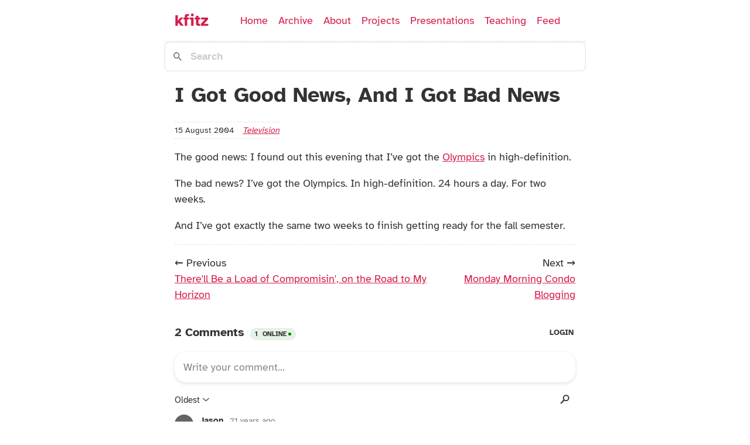

--- FILE ---
content_type: text/html
request_url: https://kfitz.info/i-got-good-news-and-i-got-bad-news/
body_size: 4518
content:
<!doctype html>
<html lang="en">
	<head>
		<meta charset="utf-8">
		<meta name="viewport" content="width=device-width, initial-scale=1.0">
		<title>I Got Good News, And I Got Bad News</title>
		<meta name="description" content="The long-running and erratically updated blog of Kathleen Fitzpatrick.">
		<link rel="alternate" href="feed/feed.xml" type="application/atom+xml" title="kfitz">
		<script async="" src="https://talk.hyvor.com/embed/embed.js" type="module"></script>
		<link rel="webmention" href="https://webmention.io/kfitz.info/webmention">
		<link rel="pingback" href="https://webmention.io/kfitz.info/xmlrpc">
		
		
		
		
		
		<style>/**
 * okaidia theme for JavaScript, CSS and HTML
 * Loosely based on Monokai textmate theme by http://www.monokai.nl/
 * @author ocodia
 */

code[class*="language-"],
pre[class*="language-"] {
	color: #f8f8f2;
	background: none;
	text-shadow: 0 1px rgba(0, 0, 0, 0.3);
	font-family: Consolas, Monaco, 'Andale Mono', 'Ubuntu Mono', monospace;
	font-size: 1em;
	text-align: left;
	white-space: pre;
	word-spacing: normal;
	word-break: normal;
	word-wrap: normal;
	line-height: 1.5;

	-moz-tab-size: 4;
	-o-tab-size: 4;
	tab-size: 4;

	-webkit-hyphens: none;
	-moz-hyphens: none;
	-ms-hyphens: none;
	hyphens: none;
}

/* Code blocks */
pre[class*="language-"] {
	padding: 1em;
	margin: .5em 0;
	overflow: auto;
	border-radius: 0.3em;
}

:not(pre) > code[class*="language-"],
pre[class*="language-"] {
	background: #272822;
}

/* Inline code */
:not(pre) > code[class*="language-"] {
	padding: .1em;
	border-radius: .3em;
	white-space: normal;
}

.token.comment,
.token.prolog,
.token.doctype,
.token.cdata {
	color: #8292a2;
}

.token.punctuation {
	color: #f8f8f2;
}

.token.namespace {
	opacity: .7;
}

.token.property,
.token.tag,
.token.constant,
.token.symbol,
.token.deleted {
	color: #f92672;
}

.token.boolean,
.token.number {
	color: #ae81ff;
}

.token.selector,
.token.attr-name,
.token.string,
.token.char,
.token.builtin,
.token.inserted {
	color: #a6e22e;
}

.token.operator,
.token.entity,
.token.url,
.language-css .token.string,
.style .token.string,
.token.variable {
	color: #f8f8f2;
}

.token.atrule,
.token.attr-value,
.token.function,
.token.class-name {
	color: #e6db74;
}

.token.keyword {
	color: #66d9ef;
}

.token.regex,
.token.important {
	color: #fd971f;
}

.token.important,
.token.bold {
	font-weight: bold;
}
.token.italic {
	font-style: italic;
}

.token.entity {
	cursor: help;
}
/*
 * New diff- syntax
 */

pre[class*="language-diff-"] {
	--eleventy-code-padding: 1.25em;
	padding-left: var(--eleventy-code-padding);
	padding-right: var(--eleventy-code-padding);
}
.token.deleted {
	background-color: hsl(0, 51%, 37%);
	color: inherit;
}
.token.inserted {
	background-color: hsl(126, 31%, 39%);
	color: inherit;
}

/* Make the + and - characters unselectable for copy/paste */
.token.prefix.unchanged,
.token.prefix.inserted,
.token.prefix.deleted {
	-webkit-user-select: none;
	user-select: none;
	display: inline-flex;
	align-items: center;
	justify-content: center;
	padding-top: 2px;
	padding-bottom: 2px;
}
.token.prefix.inserted,
.token.prefix.deleted {
	width: var(--eleventy-code-padding);
	background-color: rgba(0,0,0,.2);
}

/* Optional: full-width background color */
.token.inserted:not(.prefix),
.token.deleted:not(.prefix) {
	display: block;
	margin-left: calc(-1 * var(--eleventy-code-padding));
	margin-right: calc(-1 * var(--eleventy-code-padding));
	text-decoration: none; /* override del, ins, mark defaults */
	color: inherit; /* override del, ins, mark defaults */
}
/* This is an arbitrary CSS string added to the bundle */
/* Defaults */
@font-face {
	font-family: "Atkinson Hyperlegible";
	src: url('/css/files/atkinson-hyperlegible-latin-400-normal.woff2') format('woff2');
	font-display: swap;
}
@font-face {
	font-family: "Atkinson Hyperlegible";
	font-weight: bold;
	src: url('/css/files/atkinson-hyperlegible-latin-700-normal.woff2') format('woff2');
	font-display: swap;
}
@font-face {
	font-family: "Atkinson Hyperlegible";
	font-style: italic
	src: url('/css/files/atkinson-hyperlegible-latin-400-italic.woff2') format('woff2');
	font-display: swap;
}

:root {
	--font-family: "Atkinson Hyperlegible", -apple-system, system-ui, sans-serif;
	--font-family-monospace: Consolas, Menlo, Monaco, Andale Mono WT, Andale Mono, Lucida Console, Lucida Sans Typewriter, DejaVu Sans Mono, Bitstream Vera Sans Mono, Liberation Mono, Nimbus Mono L, Courier New, Courier, monospace;
  font-size: 18px;
}

/* Theme colors */
:root {
	--color-gray-20: #e0e0e0;
	--color-gray-50: #C0C0C0;
	--color-gray-90: #333;

	--background-color: #fff;

	--text-color: var(--color-gray-90);
	--text-color-link: #d61d4a;
	--text-color-link-active: #853439;
	--text-color-link-visited: #e8325e;

	--syntax-tab-size: 2;
}

@media (prefers-color-scheme: dark) {
	:root {
		--color-gray-20: #e0e0e0;
		--color-gray-50: #C0C0C0;
		--color-gray-90: #dad8d8;

		/* --text-color is assigned to --color-gray-_ above */
		--text-color-link: #1493fb;
		--text-color-link-active: #6969f7;
		--text-color-link-visited: #a6a6f8;

		--background-color: #15202b;
	}
}


/* Global stylesheet */
* {
	box-sizing: border-box;
}

@view-transition {
	navigation: auto;
}

html,
body {
	padding: 0;
	margin: 0 auto;
	font-family: var(--font-family);
	color: var(--text-color);
	background-color: var(--background-color);
}
html {
	overflow-y: scroll;
}
body {
	max-width: 40em;
}

/* https://www.a11yproject.com/posts/how-to-hide-content/ */
.visually-hidden {
	clip: rect(0 0 0 0);
	clip-path: inset(50%);
	height: 1px;
	overflow: hidden;
	position: absolute;
	white-space: nowrap;
	width: 1px;
}

p:last-child {
	margin-bottom: 0;
}
p {
	line-height: 1.5;
}

li {
	line-height: 1.5;
}

a[href] {
	color: var(--text-color-link);
}
a[href]:visited {
	color: var(--text-color-link-visited);
}
a[href]:hover,
a[href]:active {
	color: var(--text-color-link-active);
}

main,
footer {
	padding: 1rem;
}
main :first-child {
	margin-top: 0;
}

header {
	border-bottom: 1px dashed var(--color-gray-20);
}
header:after {
	content: "";
	display: table;
	clear: both;
}

footer {
	border-top: 1px dashed var(--color-gray-50);
}

.links-nextprev {
	display: flex;
	justify-content: space-between;
	gap: .5em 1em;
	list-style: "";
	border-top: 1px dashed var(--color-gray-20);
	padding: 1em 0;
}
.links-nextprev > * {
	flex-grow: 1;
}
.links-nextprev-next {
	text-align: right;
}

table {
	margin: 1em 0;
}
table td,
table th {
	padding-right: 1em;
}

pre,
code {
	font-family: var(--font-family-monospace);
}
pre:not([class*="language-"]) {
	margin: .5em 0;
	line-height: 1.375; /* 22px /16 */
	-moz-tab-size: var(--syntax-tab-size);
	-o-tab-size: var(--syntax-tab-size);
	tab-size: var(--syntax-tab-size);
	-webkit-hyphens: none;
	-ms-hyphens: none;
	hyphens: none;
	direction: ltr;
	text-align: left;
	white-space: pre;
	word-spacing: normal;
	word-break: normal;
	overflow-x: auto;
}
code {
	word-break: break-all;
}

/* Header */
header {
	display: flex;
	gap: 1em .5em;
	flex-wrap: wrap;
	align-items: center;
	padding: 1em;
}
.home-link {
	font-size: 1.5em; /* 16px /16 */
	font-weight: 700;
	margin-right: 2em;
}
.home-link:link:not(:hover) {
	text-decoration: none;
}

/* Nav */
.nav {
	display: flex;
	padding: 0;
	margin: 0;
	list-style: none;
}
.nav-item {
	display: inline-block;
	margin-right: 1em;
}
.nav-item a[href]:not(:hover) {
	text-decoration: none;
}
.nav a[href][aria-current="page"] {
	text-decoration: underline;
}

/* Posts list */
.postlist {
	list-style: none;
	padding: 0;
	padding-left: 1.5rem;
}
.postlist-item {
	display: flex;
	flex-wrap: wrap;
	align-items: baseline;
	counter-increment: start-from -1;
	margin-bottom: 1em;
}
.postlist-item:before {
	display: inline-block;
	pointer-events: none;
	content: "" counter(start-from, decimal-leading-zero) ". ";
	line-height: 100%;
	text-align: right;
	margin-left: -1.5rem;
}
.postlist-date,
.postlist-item:before {
	font-size: 0.8125em; /* 13px /16 */
	color: var(--color-gray-90);
}
.postlist-date {
	word-spacing: -0.5px;
}
.postlist-link {
	font-size: 1.1875em; /* 19px /16 */
	font-weight: 700;
	flex-basis: calc(100% - 1.5rem);
	padding-left: .25em;
	padding-right: .5em;
	text-underline-position: from-font;
	text-underline-offset: 0;
	text-decoration-thickness: 1px;
}
.postlist-item-active .postlist-link {
	font-weight: bold;
}

/* Archive list */
.archivelist {
	padding: 0;
	padding-left: 2.5rem;
}
.archivelist-item {
	align-items: baseline;
	margin-bottom: 1em;
}
.archivelist-item::marker {
	text-align: right;
	margin-left: -1.5rem;
	font-size: 0.8125em; /* 13px /16 */
	color: var(--color-gray-90);
}
.archivelist-date {
	font-size: 0.8125em; /* 13px /16 */
	color: var(--color-gray-90);
	word-spacing: -0.5px;
}
.archivelist-link {
	font-size: 1.1875em; /* 19px /16 */
	font-weight: 700;
	flex-basis: calc(100% - 1.5rem);
	padding-left: .25em;
	padding-right: .5em;
	text-underline-position: from-font;
	text-underline-offset: 0;
	text-decoration-thickness: 1px;
}
.archivelist-item-active .archivelist-link {
	font-weight: bold;
}


/* Tags */
.post-tag {
	display: inline-flex;
	align-items: center;
	justify-content: center;
	text-transform: capitalize;
	font-style: italic;
}
.postlist-item > .post-tag {
	align-self: center;
}

/* Tags list */
.post-metadata {
	display: inline-flex;
	flex-wrap: wrap;
	gap: .5em;
	list-style: none;
	border-top: 1px dashed var(--color-gray-20);
	border-bottom: 1px dashed var(--color-gray-20);
	padding: 3px 0px 3px 0px;
	margin: 0;
	font-size: .8em;
}
.post-metadata time {
	margin-right: 1em;
}

/* Direct Links / Markdown Headers */
.header-anchor {
	text-decoration: none;
	font-style: normal;
	font-size: 1em;
	margin-left: .1em;
}
a[href].header-anchor,
a[href].header-anchor:visited {
	color: transparent;
}
a[href].header-anchor:focus,
a[href].header-anchor:hover {
	text-decoration: underline;
}
a[href].header-anchor:focus,
:hover > a[href].header-anchor {
	color: #aaa;
}

h2 + .header-anchor {
	font-size: 1.5em;
	font-weight: bold;
}

h1 {
	font-weight: bolder;
}

summary {
	font-size: 1.5em;
	font-weight: bold;
	margin-bottom: .5em;
}

img {
	display: block;
	margin-left: auto;
	margin-right: auto;
}

blockquote {
	display: block;
	margin-left: 2em;
	margin-right: 3em;
	padding-left: 10px;
	border-left: 10px solid var(--text-color-link);
}

hr.new {
	border: none;
	border-top: 1px dashed var(--color-gray-50);
}
/* Webmention Section */

.webmentions {
	display:block;
	text-align: left;
}
.webmentions__facepile {
	display:flex;
	align-items: center;
	flex-wrap: wrap;
}
.webmentions__face {
	width: 2rem;
	height: 2rem;
	border-radius: 50%;
	object-fit: cover;
	flex: none;
}
.webmentions__list {
	list-style-type: none;
	padding:0;
}
.webmentions__item {
	margin-bottom: 2rem;
}

/* Single Webmention */

.webmention {
	display:block;
}
.webmention__meta,
.webmention__author {
	display: flex;
	align-items: center;
	flex-wrap: wrap;
}
.webmention__meta {
	margin-bottom:.5rem;
}
.webmention__author {
	margin-right:.25rem;
}
.webmention__author__photo {
	height: 3rem;
	width: 3rem;
	border-radius: 50%;
	object-fit: cover;
	margin-right:.5rem;
}
.webmention__pubdate {
	font-style: italic;
}
/* Message Box */
.message-box {
	--color-message-box: #ffc;

	display: block;
	background-color: var(--color-message-box);
	color: var(--color-gray-90);
	padding: 1em 0.625em; /* 16px 10px /16 */
}
.message-box ol {
	margin-top: 0;
}

@media (prefers-color-scheme: dark) {
	.message-box {
		--color-message-box: #082840;
	}
}</style>
	</head>
	<body>
		<a href="#skip" class="visually-hidden">Skip to main content</a>

		<header>
			<a href="/" class="home-link">kfitz</a>
			<nav>
				<h2 class="visually-hidden" id="top-level-navigation-menu">Top level navigation menu</h2>
				<ul class="nav">
					<li class="nav-item"><a href="/">Home</a></li>
					<li class="nav-item"><a href="/blog/">Archive</a></li>
					<li class="nav-item"><a href="/about/">About</a></li>
					<li class="nav-item"><a href="/projects/">Projects</a></li>
					<li class="nav-item"><a href="/presentations/">Presentations</a></li>
					<li class="nav-item"><a href="/teaching/">Teaching</a></li>
					<li class="nav-item"><a href="/feed/feed.xml">Feed</a></li>
				</ul>
			</nav>
		</header>

		<link href="/pagefind/pagefind-ui.css" rel="stylesheet">
		<script src="/pagefind/pagefind-ui.js"></script>
		<div id="search"></div>
		<script>
			window.addEventListener('DOMContentLoaded', (event) => {
				new PagefindUI({ element: "#search", showSubResults: true });
			});
		</script>

		<main id="skip">
			<heading-anchors>
				
<h1 id="i-got-good-news-and-i-got-bad-news">I Got Good News, And I Got Bad News</h1>

<ul class="post-metadata">
	<li><time datetime="2004-08-15">15 August 2004</time></li>
	<li><a href="/tags/television/" class="post-tag">television</a></li>
</ul>

<p>The good news: I found out this evening that I’ve got the <a href="http://www.dishnetwork.com/content/programming/hdtv/olympics/index.shtml">Olympics</a> in high-definition.</p>
<p>The bad news? I’ve got the Olympics. In high-definition. 24 hours a day. For two weeks.</p>
<p>And I’ve got exactly the same two weeks to finish getting ready for the fall semester.</p>

<ul class="links-nextprev"><li class="links-nextprev-prev">← Previous<br> <a href="/therell-be-a-load-of-compromisin-on-the-road-to-my-horizon/">There&#39;ll Be a Load of Compromisin&#39;, on the Road to My Horizon</a></li><li class="links-nextprev-next">Next →<br><a href="/monday-morning-condo-blogging/">Monday Morning Condo Blogging</a></li>
</ul>

<hyvor-talk-comments website-id="9100" page-id="/i-got-good-news-and-i-got-bad-news/"></hyvor-talk-comments>

<div class="webmentions" id="webmentions">
	<h3 id="webmentions-2">Webmentions</h3>

	
	<p>No replies yet.</p>
	



  




</div>


			</heading-anchors>
		</main>

		<footer>
			<p><em>Built with <a href="https://www.11ty.dev/">Eleventy v3.1.0</a>. All content <a href="https://creativecommons.org/licenses/by/4.0/deed.en">CC BY 4.0</a> if you're human.</em></p><p></p>
		</footer>

		<script type="module" src="/dist/rJ3_G-2ArF.js"></script>
	</body>
</html>


--- FILE ---
content_type: text/javascript
request_url: https://kfitz.info/dist/rJ3_G-2ArF.js
body_size: 1734
content:
// Thank you to https://github.com/daviddarnes/heading-anchors
// Thank you to https://amberwilson.co.uk/blog/are-your-anchor-links-accessible/

let globalInstanceIndex = 0;

class HeadingAnchors extends HTMLElement {
	static register(tagName) {
		if ("customElements" in window) {
			customElements.define(tagName || "heading-anchors", HeadingAnchors);
		}
	}

	static attributes = {
		exclude: "data-ha-exclude",
		prefix: "prefix",
		content: "content",
	}

	static classes = {
		anchor: "ha",
		placeholder: "ha-placeholder",
		srOnly: "ha-visualhide",
	}

	static defaultSelector = "h2,h3,h4,h5,h6";

	static css = `
.${HeadingAnchors.classes.srOnly} {
	clip: rect(0 0 0 0);
	height: 1px;
	overflow: hidden;
	position: absolute;
	width: 1px;
}
.${HeadingAnchors.classes.anchor} {
	position: absolute;
	left: var(--ha_offsetx);
	top: var(--ha_offsety);
	text-decoration: none;
	opacity: 0;
}
.${HeadingAnchors.classes.placeholder} {
	opacity: .3;
}
.${HeadingAnchors.classes.anchor}:is(:focus-within, :hover) {
	opacity: 1;
}
.${HeadingAnchors.classes.anchor},
.${HeadingAnchors.classes.placeholder} {
	padding: 0 .25em;

	/* Disable selection of visually hidden label */
	-webkit-user-select: none;
	user-select: none;
}

@supports (anchor-name: none) {
	.${HeadingAnchors.classes.anchor} {
		position: absolute;
		left: anchor(left);
		top: anchor(top);
	}
}`;

	get supports() {
		return "replaceSync" in CSSStyleSheet.prototype;
	}

	get supportsAnchorPosition() {
		return CSS.supports("anchor-name: none");
	}

	constructor() {
		super();

		if(!this.supports) {
			return;
		}

		let sheet = new CSSStyleSheet();
		sheet.replaceSync(HeadingAnchors.css);
		document.adoptedStyleSheets = [...document.adoptedStyleSheets, sheet];

		this.headingStyles = {};
		this.instanceIndex = globalInstanceIndex++;
	}

	connectedCallback() {
		if (!this.supports) {
			return;
		}

		this.headings.forEach((heading, index) => {
			if(!heading.hasAttribute(HeadingAnchors.attributes.exclude)) {
				let anchor = this.getAnchorElement(heading);
				let placeholder = this.getPlaceholderElement();

				// Prefers anchor position approach for better accessibility
				// https://amberwilson.co.uk/blog/are-your-anchor-links-accessible/
				if(this.supportsAnchorPosition) {
					let anchorName = `--ha_${this.instanceIndex}_${index}`;
					placeholder.style.setProperty("anchor-name", anchorName);
					anchor.style.positionAnchor = anchorName;
				}

				heading.appendChild(placeholder)
				heading.after(anchor);
			}
		});
	}

	// Polyfill-only
	positionAnchorFromPlaceholder(placeholder) {
		if(!placeholder) {
			return;
		}

		let heading = placeholder.closest("h1,h2,h3,h4,h5,h6");
		if(!heading.nextElementSibling) {
			return;
		}

		// TODO next element could be more defensive
		this.positionAnchor(heading.nextElementSibling);
	}

	// Polyfill-only
	positionAnchor(anchor) {
		if(!anchor || !anchor.previousElementSibling) {
			return;
		}

		// TODO previous element could be more defensive
		let heading = anchor.previousElementSibling;
		this.setFontProp(heading, anchor);

		if(this.supportsAnchorPosition) {
			// quit early
			return;
		}

		let placeholder = heading.querySelector(`.${HeadingAnchors.classes.placeholder}`);
		if(placeholder) {
			anchor.style.setProperty("--ha_offsetx", `${placeholder.offsetLeft}px`);
			anchor.style.setProperty("--ha_offsety", `${placeholder.offsetTop}px`);
		}
	}

	setFontProp(heading, anchor) {
		let placeholder = heading.querySelector(`.${HeadingAnchors.classes.placeholder}`);
		if(placeholder) {
			let style = getComputedStyle(placeholder);
			let props = ["font-weight", "font-size", "line-height", "font-family"];
			let font = props.map(name => style.getPropertyValue(name));
			anchor.style.setProperty("font", `${font[0]} ${font[1]}/${font[2]} ${font[3]}`);
		}
	}

	getAccessibleTextPrefix() {
		// Useful for i18n
		return this.getAttribute(HeadingAnchors.attributes.prefix) || "Jump to section titled";
	}

	getContent() {
		return this.getAttribute(HeadingAnchors.attributes.content) || "#";
	}

	getPlaceholderElement() {
		let ph = document.createElement("span");
		ph.setAttribute("aria-hidden", true);
		ph.classList.add(HeadingAnchors.classes.placeholder);
		ph.textContent = this.getContent();

		ph.addEventListener("mouseover", (e) => {
			let placeholder = e.target.closest(`.${HeadingAnchors.classes.placeholder}`);
			if(placeholder) {
				this.positionAnchorFromPlaceholder(placeholder);
			}
		});

		return ph;
	}

	getAnchorElement(heading) {
		let anchor = document.createElement("a");
		anchor.href = `#${heading.id}`;
		anchor.classList.add(HeadingAnchors.classes.anchor);

		let content = this.getContent();
		anchor.innerHTML = `<span class="${HeadingAnchors.classes.srOnly}">${this.getAccessibleTextPrefix()}: ${heading.textContent}</span><span aria-hidden="true">${content}</span>`;

		anchor.addEventListener("focus", e => {
			let anchor = e.target.closest(`.${HeadingAnchors.classes.anchor}`);
			if(anchor) {
				this.positionAnchor(anchor);
			}
		});

		anchor.addEventListener("mouseover", (e) => {
			// when CSS anchor positioning is supported, this is only used to set the font
			let anchor = e.target.closest(`.${HeadingAnchors.classes.anchor}`);
			this.positionAnchor(anchor);
		});

		return anchor;
	}

	get headings() {
		return this.querySelectorAll(this.selector.split(",").map(entry => `${entry.trim()}[id]`));
	}

	get selector() {
		return this.getAttribute("selector") || HeadingAnchors.defaultSelector;
	}
}

HeadingAnchors.register();

export { HeadingAnchors }